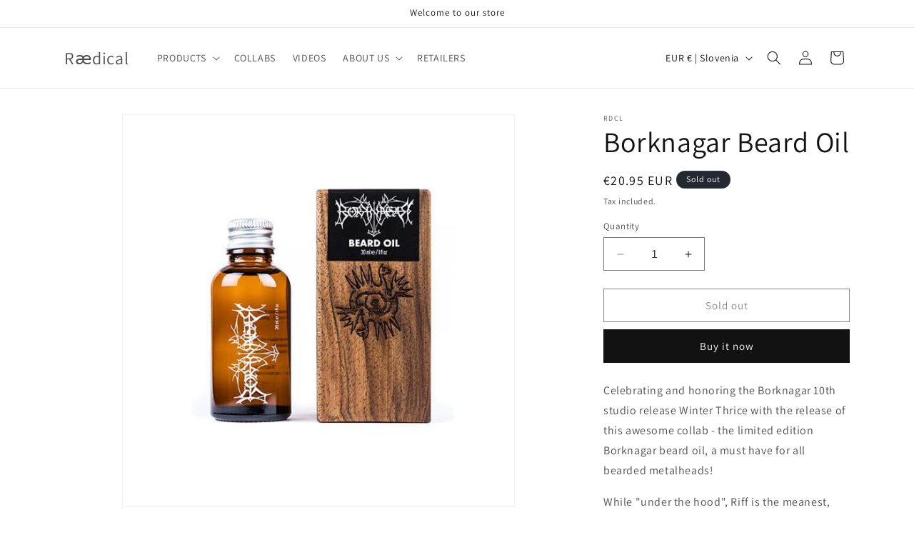

--- FILE ---
content_type: application/javascript
request_url: https://ecommplugins-trustboxsettings.trustpilot.com/raedical.myshopify.com.js?settings=1575451185548&shop=raedical.myshopify.com
body_size: 198
content:
const trustpilot_trustbox_settings = {"trustboxes":[],"activeTrustbox":0,"pageUrls":{"landing":"https://raedical.myshopify.com","category":"https://raedical.myshopify.com/collections/collabs","product":"https://raedical.myshopify.com/products/beards-tattoos-beard-oil"}};
dispatchEvent(new CustomEvent('trustpilotTrustboxSettingsLoaded'));